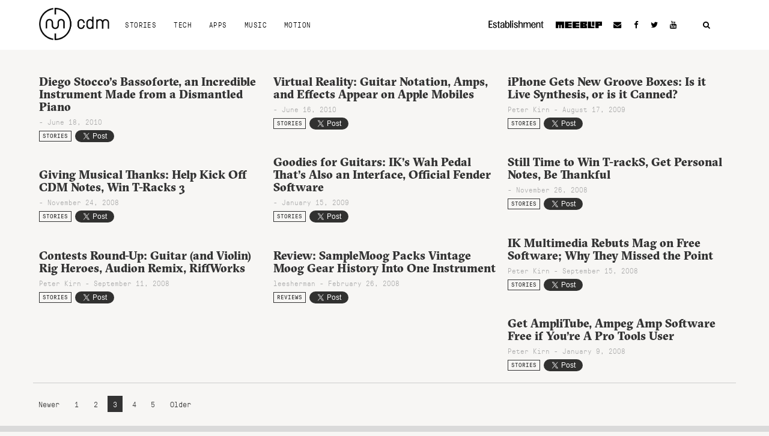

--- FILE ---
content_type: text/html; charset=utf-8
request_url: https://www.google.com/recaptcha/api2/aframe
body_size: 268
content:
<!DOCTYPE HTML><html><head><meta http-equiv="content-type" content="text/html; charset=UTF-8"></head><body><script nonce="UQaYAe5Bxap9YXHzljTQxw">/** Anti-fraud and anti-abuse applications only. See google.com/recaptcha */ try{var clients={'sodar':'https://pagead2.googlesyndication.com/pagead/sodar?'};window.addEventListener("message",function(a){try{if(a.source===window.parent){var b=JSON.parse(a.data);var c=clients[b['id']];if(c){var d=document.createElement('img');d.src=c+b['params']+'&rc='+(localStorage.getItem("rc::a")?sessionStorage.getItem("rc::b"):"");window.document.body.appendChild(d);sessionStorage.setItem("rc::e",parseInt(sessionStorage.getItem("rc::e")||0)+1);localStorage.setItem("rc::h",'1769185512216');}}}catch(b){}});window.parent.postMessage("_grecaptcha_ready", "*");}catch(b){}</script></body></html>